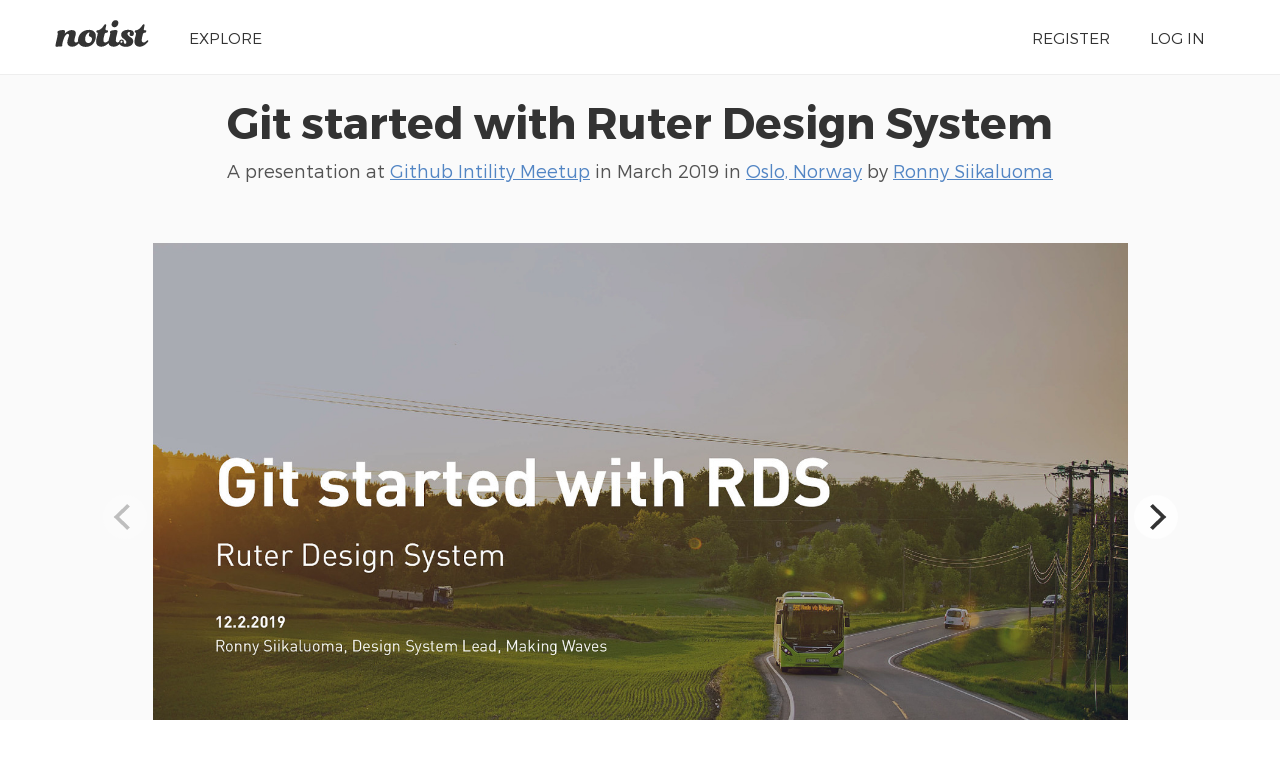

--- FILE ---
content_type: text/html; charset=UTF-8
request_url: https://noti.st/siiron/Mdlynl/git-started-with-ruter-design-system
body_size: 14074
content:
<!doctype html>
<html lang="en">
<head>
    <meta charset="utf-8">
    <link rel="dns-prefetch" href="https://on.notist.cloud">
    <title>Git started with Ruter Design System</title>
    <meta name="viewport" content="width=device-width, initial-scale=1, shrink-to-fit=no">
    <link rel="preload" as="font" crossorigin="crossorigin" type="font/woff2" href="https://on.notist.cloud/fonts/TruenoLt.woff2">
    <link rel="preload" as="font" crossorigin="crossorigin" type="font/woff2" href="https://on.notist.cloud/fonts/TruenoBd.woff2">
        <link rel="stylesheet" href="/assets/css/styles-056.css">
    <script src="/assets/js/focus-visible.js" async></script>
    <link rel="shortcut icon" href="https://on.notist.cloud/assets/favicon.ico" type="image/x-icon">
        <link rel="canonical" href="https://noti.st/siiron/Mdlynl">
    <meta name="description" content="A walkthrough of how Ruter uses tools like Github and DevOps to maintain and publish Ruter Design System.">
    <meta property="og:url"
          content="https://noti.st/siiron/Mdlynl">
    <meta property="og:type" content="article">
    <meta property="og:title" name="twitter:title"
          content="Git started with Ruter Design System by Ronny Siikaluoma">
    <meta property="og:description" name="twitter:description" content="A walkthrough of how Ruter uses tools like Github and DevOps to maintain and publish Ruter Design System.">
    <meta property="og:image" name="twitter:image" content="https://on.notist.cloud/slides/deck6094/large-0.jpg">
    <meta name="twitter:card" content="summary_large_image">
    <meta name="twitter:dnt" content="on">
            <meta name="twitter:site" content="@benotist">
                <meta name="twitter:creator" content="@siiron">
            <link rel="alternate" type="application/json+oembed"
              href="/api/oembed?url=https%3A%2F%2Fnoti.st%2Fsiiron%2FMdlynl&amp;format=json"
              title="Git started with Ruter Design System">
            
    <script type="application/ld+json">
        {
            "@context": "https://schema.org",
            "@type": "PresentationDigitalDocument",
            "url": "https://noti.st/siiron/Mdlynl",
            "name": "Git started with Ruter Design System",
            "headline": "Git started with Ruter Design System",
            "description": "A walkthrough of how Ruter uses tools like Github and DevOps to maintain and publish Ruter Design System.",
            "author": {
                "@type": "Person",
                "name": "Ronny Siikaluoma",
                "url": "https://noti.st/siiron"
            },
            "datePublished": "2019-03-19T16:00:00+01:00",
            "keywords": "Computer programming, Git, Computers, Communication, Webpack, Sass (stylesheet language), Patch (computing), Software development, Bootstrap (front-end framework), Software bug, Software, Software engineering, Digital media, Computing, GitHub, Technology, Typography, PDF, Icon (computing), Cascading Style Sheets, Graphical user interfaces, Design, Npm (software), Brand, Ruter, Version control, React (JavaScript library), Software repository",
            "image": "https://on.notist.cloud/slides/deck6094/large-0.jpg",
            "publication": {
                "@type": "PublicationEvent",
                "name": "Github Intility Meetup",
                "url": "https://noti.st/events/7RB8jD/github-intility-meetup",
                "location": {
                    "@type": "Place",
                    "address": "Oslo, Norway"
                },
                "startDate": "2019-03-19T08:00:00+01:00",
                "endDate": "2019-03-19T18:00:00+01:00"
            }
        }
    </script>

        <link rel="alternate" type="application/vnd.api+json" href="/siiron/Mdlynl.json">
</head>
<body>
    <div class="full-width bg-white">
    <div class="content-width site-banner ">
        <div class="site-logo">
            <a href="/"><img src="https://on.notist.cloud/assets/svg/notist.svg" alt="Notist"></a>
        </div>
        <nav>
            <ul class="main-nav"><li><a href="/explore">Explore</a></li><li class="push-right"><a href="/register">Register</a></li><li ><a
                                    href="/login">Log&nbsp;in</a></li></ul>
        </nav>
    </div>
</div>


    
        

        
        
        
    
    <div class="full-width bg-ltgrey nb">
        <div class="content-width presentation-header">
            <h1><a href="/siiron/Mdlynl/git-started-with-ruter-design-system">Git started with Ruter Design System</a></h1>
            <p class="subhead">A presentation at <a href="/events/7RB8jD/github-intility-meetup">Github Intility Meetup</a>  in
                    <time datetime="2019-03-19T16:00:00+01:00">March 2019</time> in
                    <a
                    href="/places/oslo-norway">Oslo, Norway</a> by <a href="/siiron">
                    Ronny Siikaluoma
                </a></p>


        </div>
        
    
    <div class="full-width bg-ltgrey">
        <div class="content-width slides-panel">
            <div class="slide-presentation">
                <div class="deck"><figure class="slide" data-hash="82wZrZ" id="s82wZrZ"><img class="slide-image" src="https://on.notist.cloud/slides/deck6094/large-0.jpg"
                                             alt=""
                                             srcset="https://on.notist.cloud/slides/deck6094/thumb-0.jpg 640w,
                                                        https://on.notist.cloud/slides/deck6094/large-0.jpg 1600w"><figcaption class="hidden"><p>Git started with RDS Ruter Design System 12.2.2019 Ronny Siikaluoma, Design System Lead, Making Waves
Thank you, pleasure to be here My name is Ronny, I’m a consultant in Making Waves and currently holds the role as a Design System Lead in Ruter I represent the Ruter Design System Team that currently consist of a visual designer, a front-end developer and myself. In addition we have Christian Nordström, Design Manager in Ruter, as our product owner.
1</p></figcaption></figure><figure class="slide" data-hash="kMfNjy" id="skMfNjy"><img class="slide-image" data-flickity-lazyload-src="https://on.notist.cloud/slides/deck6094/large-1.jpg"
                                             alt=""
                                             data-flickity-lazyload-srcset="https://on.notist.cloud/slides/deck6094/thumb-1.jpg 640w,
                                                        https://on.notist.cloud/slides/deck6094/large-1.jpg 1600w"><figcaption class="hidden"><p>• • • •
Ruter = The public transport authority in Oslo and Akershus Located in the heart of Oslo. They are responsible for administration, funding and marketing of public transport in the two counties. This includes busses, trams, metro, and the ferry service.
2</p></figcaption></figure><figure class="slide" data-hash="MgOBcN" id="sMgOBcN"><img class="slide-image" data-flickity-lazyload-src="https://on.notist.cloud/slides/deck6094/large-2.jpg"
                                             alt=""
                                             data-flickity-lazyload-srcset="https://on.notist.cloud/slides/deck6094/thumb-2.jpg 640w,
                                                        https://on.notist.cloud/slides/deck6094/large-2.jpg 1600w"><figcaption class="hidden"><p>+370 50% Mill
• • •
Ruter stands for over 50% of PT in Norway In 2017 they celebrated their 10 years anniversary as well over 370 mill travels So we’re talking high volumes
•
And getting everything to work together, especially from a design and ux perspective can be quite challenging
3</p></figcaption></figure><figure class="slide" data-hash="z06zUm" id="sz06zUm"><img class="slide-image" data-flickity-lazyload-src="https://on.notist.cloud/slides/deck6094/large-3.jpg"
                                             alt=""
                                             data-flickity-lazyload-srcset="https://on.notist.cloud/slides/deck6094/thumb-3.jpg 640w,
                                                        https://on.notist.cloud/slides/deck6094/large-3.jpg 1600w"><figcaption class="hidden"><ul><li></li></ul><p>SCREENS
WEB &amp; APPS
VEHICLES
WAYFINDING
INDUSTRIAL DESIGN
PRINT DESIGN
SERVICE DESIGN
MARKETING
Screens at stops and vehicles RuterBillet, RuterReise, Ruter.no, B2B sites, microsites, Ticket controll app Vehicle interior and exterior design Wayfinding to and at the stations, landmarks, signposts, content and placement Products like cassettes for timetables and information pylons Travelinformation, maps Service design – physical cardboard prototypes for cockpit layout, visitor centre Marketing – posters, foils, social media etc
4</p></figcaption></figure><figure class="slide" data-hash="bJpnNB" id="sbJpnNB"><img class="slide-image" data-flickity-lazyload-src="https://on.notist.cloud/slides/deck6094/large-4.jpg"
                                             alt=""
                                             data-flickity-lazyload-srcset="https://on.notist.cloud/slides/deck6094/thumb-4.jpg 640w,
                                                        https://on.notist.cloud/slides/deck6094/large-4.jpg 1600w"><figcaption class="hidden"><p>GRAPHICS STANDARDS MANUAL
Over the years, Ruter has tried to gather all the information about how to work with design in this huge ecosystem. And as many others they have their fair share of old’n dusty ring binders with manuals, guidelines and specifications hidden away in various bookshelves. Since I’m a bit nostalgic I really love those old floppy disks containing design files. Takes me back to my Amiga days J
5</p></figcaption></figure><figure class="slide" data-hash="DdYbFa" id="sDdYbFa"><img class="slide-image" data-flickity-lazyload-src="https://on.notist.cloud/slides/deck6094/large-5.jpg"
                                             alt=""
                                             data-flickity-lazyload-srcset="https://on.notist.cloud/slides/deck6094/thumb-5.jpg 640w,
                                                        https://on.notist.cloud/slides/deck6094/large-5.jpg 1600w"><figcaption class="hidden"><p>ONLINE DESIGN MANUAL
• • • • • • • • •
In 2011 they created an online design manual Simplified sharing everything inside and outside the company But little or no support for developers Still focused on guidelines, less on concrete assets and tools. It’s an old Epi-site, hard to maintain, no real ownership Information became unreliable («last update 2012») Led to inconsistency between platforms in 2018 need for a renewal NEED for a DESIGNSYSTEM
6</p></figcaption></figure><figure class="slide" data-hash="pxHP7z" id="spxHP7z"><img class="slide-image" data-flickity-lazyload-src="https://on.notist.cloud/slides/deck6094/large-6.jpg"
                                             alt=""
                                             data-flickity-lazyload-srcset="https://on.notist.cloud/slides/deck6094/thumb-6.jpg 640w,
                                                        https://on.notist.cloud/slides/deck6094/large-6.jpg 1600w"><figcaption class="hidden"><p>DESIGN SYSTEM MATURITY
Living Design System A process built into the organization
Automatic Reusable components as part of application build process
Hard-to-cross «chasm» for most organizations
Manual Style Guide Simple copy/paste code snippets
Static One-time PDF with brand guidelines
Inconsistency The lack of a design system
When we started, we tried to identify where we would find Ruter on this «ladder». - They had lots of guidelines, so it wouldn’t be fair to place them at the rock bottom. - Online, so that was slightly better than just PDFs - But they lacked code examples, snippets and tools for developers making digital products. So at the time we felt that Ruter could be placed around here ➡ Our ambition was to move ⬆ Ruter up the ladder and establishing a living design system built into - and serving the organization.
7</p></figcaption></figure><figure class="slide" data-hash="SH0D0O" id="sSH0D0O"><img class="slide-image" data-flickity-lazyload-src="https://on.notist.cloud/slides/deck6094/large-7.png"
                                             alt=""
                                             data-flickity-lazyload-srcset="https://on.notist.cloud/slides/deck6094/thumb-7.png 640w,
                                                        https://on.notist.cloud/slides/deck6094/large-7.png 1600w"><figcaption class="hidden"><p>Agenda •
What we’re building
•
How tools enable us to build with confidence, quality and efficiency
•
Why this creates value for Ruter
So today we’re going to have a closer look at -
What we’re building for Ruter How the right tools enable us to build and operate the DS as a product, and Why a DS creates value for Ruter…and in the end, for you and me - the customers
8</p></figcaption></figure><figure class="slide" data-hash="4aj0sn" id="s4aj0sn"><img class="slide-image" data-flickity-lazyload-src="https://on.notist.cloud/slides/deck6094/large-8.png"
                                             alt=""
                                             data-flickity-lazyload-srcset="https://on.notist.cloud/slides/deck6094/thumb-8.png 640w,
                                                        https://on.notist.cloud/slides/deck6094/large-8.png 1600w"><figcaption class="hidden"><p>What
9</p></figcaption></figure><figure class="slide" data-hash="guRolC" id="sguRolC"><img class="slide-image" data-flickity-lazyload-src="https://on.notist.cloud/slides/deck6094/large-9.jpg"
                                             alt=""
                                             data-flickity-lazyload-srcset="https://on.notist.cloud/slides/deck6094/thumb-9.jpg 640w,
                                                        https://on.notist.cloud/slides/deck6094/large-9.jpg 1600w"><figcaption class="hidden"><h2>RuterBrand https://brand.ruter.no</h2><p>RuterComponents https://components.ruter.as
RDS has TWO main entry points/ «storefronts»: RuterBrand and RuterComponents. For brand assets and top level guidelines we use Frontify – this replaces the old designmanual And for developers we have a styleguide where we showcase our shared components Their both public so feel free to snoop around!
10</p></figcaption></figure><figure class="slide" data-hash="JEAcdb" id="sJEAcdb"><img class="slide-image" data-flickity-lazyload-src="https://on.notist.cloud/slides/deck6094/large-10.jpg"
                                             alt=""
                                             data-flickity-lazyload-srcset="https://on.notist.cloud/slides/deck6094/thumb-10.jpg 640w,
                                                        https://on.notist.cloud/slides/deck6094/large-10.jpg 1600w"><figcaption class="hidden"><p>DESIGN SYSTEM ANATOMY
Design System
Process Components Docs
Dev Standards Style Guide UI Presentation Layer
Tone &amp; Voice
Assets
Content Strategy
Design Principles
Visual Design Language
UI Kit
Brand
If we look at what a design system can be from a birds eye perspective: -
We can place the brand portal here And the component library styleguide around here
11</p></figcaption></figure><figure class="slide" data-hash="vXtQW0" id="svXtQW0"><img class="slide-image" data-flickity-lazyload-src="https://on.notist.cloud/slides/deck6094/large-11.jpg"
                                             alt=""
                                             data-flickity-lazyload-srcset="https://on.notist.cloud/slides/deck6094/thumb-11.jpg 640w,
                                                        https://on.notist.cloud/slides/deck6094/large-11.jpg 1600w"><figcaption class="hidden"><p>RuterComponents https://components.ruter.as
Today we’ll be focusing on the component library
12</p></figcaption></figure><figure class="slide" data-hash="XrcEOP" id="sXrcEOP"><img class="slide-image" data-flickity-lazyload-src="https://on.notist.cloud/slides/deck6094/large-12.png"
                                             alt=""
                                             data-flickity-lazyload-srcset="https://on.notist.cloud/slides/deck6094/thumb-12.png 640w,
                                                        https://on.notist.cloud/slides/deck6094/large-12.png 1600w"><figcaption class="hidden"><p>CODE
React
Since Ruter already had made a strategic decision to focus on React for future project, it was pretty obvious for us to build our design system components using the React library For styling, we use Sass. We did consider other methods like CSS Modules and Styled Components, but landed on a more traditional Sass -&gt; CSS approach since we wanted to avoid a too tight coupling between components and styling. This way, even non react project still can import and use our Sass-tools or link to our minified css.
13</p></figcaption></figure><figure class="slide" data-hash="ABL2Go" id="sABL2Go"><img class="slide-image" data-flickity-lazyload-src="https://on.notist.cloud/slides/deck6094/large-13.jpg"
                                             alt=""
                                             data-flickity-lazyload-srcset="https://on.notist.cloud/slides/deck6094/thumb-13.jpg 640w,
                                                        https://on.notist.cloud/slides/deck6094/large-13.jpg 1600w"><figcaption class="hidden"><p>CODE
React
Sass
Since Ruter already had made a strategic decision to focus on React for future project, it was pretty obvious for us to build our design system components using the React library ➡ For styling, we use Sass. We did consider other methods like CSS Modules and Styled Components, but landed on a more traditional Sass -&gt; CSS approach since we wanted to avoid a too tight coupling between components and styling. This way, even non react project still can import and use our Sass-tools or link to our minified css.
14</p></figcaption></figure><figure class="slide" data-hash="mV3q9D" id="smV3q9D"><img class="slide-image" data-flickity-lazyload-src="https://on.notist.cloud/slides/deck6094/large-14.jpg"
                                             alt=""
                                             data-flickity-lazyload-srcset="https://on.notist.cloud/slides/deck6094/thumb-14.jpg 640w,
                                                        https://on.notist.cloud/slides/deck6094/large-14.jpg 1600w"><figcaption class="hidden"><h2>CODE + UTILITIES
React
Lerna
Sass
Webpack
Babel
Other tools worth mentioning… -
Lerna: A tool for managing JavaScript projects with multiple packages (Monorepos) It handles all dependencies just like npm, but also simplifes npm linking between local packages We use Lerna to bootstrap all node projects, build them as well as publish distributable packages to jFrog.</h2><h2>We use Webpack for most of our bundling (but some packages uses Gulp 4 as well)</h2><p>Babel transpiles JSX to ES Modules and Common JS
15</p></figcaption></figure><figure class="slide" data-hash="Oome1c" id="sOome1c"><img class="slide-image" data-flickity-lazyload-src="https://on.notist.cloud/slides/deck6094/large-15.jpg"
                                             alt=""
                                             data-flickity-lazyload-srcset="https://on.notist.cloud/slides/deck6094/thumb-15.jpg 640w,
                                                        https://on.notist.cloud/slides/deck6094/large-15.jpg 1600w"><figcaption class="hidden"><p>The styleguide application is built on React Styleguidist. It’s kinda similar to React Storybook, but we chose Styleguidist for its clear focus on documentation
16</p></figcaption></figure><figure class="slide" data-hash="18VRu1" id="s18VRu1"><img class="slide-image" data-flickity-lazyload-src="https://on.notist.cloud/slides/deck6094/large-16.png"
                                             alt=""
                                             data-flickity-lazyload-srcset="https://on.notist.cloud/slides/deck6094/thumb-16.png 640w,
                                                        https://on.notist.cloud/slides/deck6094/large-16.png 1600w"><figcaption class="hidden"><p>I found an article on Medium.com comparing the two -
The author her placed Storybook as more of the workshop And Styleguidist as the place you present the finished product (window at the store) We’ve found Styleguidist to be quite good at both.
17</p></figcaption></figure><figure class="slide" data-hash="dSEFmQ" id="sdSEFmQ"><img class="slide-image" data-flickity-lazyload-src="https://on.notist.cloud/slides/deck6094/large-17.png"
                                             alt=""
                                             data-flickity-lazyload-srcset="https://on.notist.cloud/slides/deck6094/thumb-17.png 640w,
                                                        https://on.notist.cloud/slides/deck6094/large-17.png 1600w"><figcaption class="hidden"><p>Also, Styleguidist is quite customizable. For example, here we see a barebone/ out-of-the box version of styleguidist. It looks perfectly okay, but seems a bit anemic if you as me J So we have worked quite a bit to make it feel more like a Ruter product…
18</p></figcaption></figure><figure class="slide" data-hash="Flx3ep" id="sFlx3ep"><img class="slide-image" data-flickity-lazyload-src="https://on.notist.cloud/slides/deck6094/large-18.jpg"
                                             alt=""
                                             data-flickity-lazyload-srcset="https://on.notist.cloud/slides/deck6094/thumb-18.jpg 640w,
                                                        https://on.notist.cloud/slides/deck6094/large-18.jpg 1600w"><figcaption class="hidden"><p>This is how it looks: -
We have a branded header and a sidebar with categorized groups of pages There is a custom front-page with an introduction and… highlights of the most important stuff There’s also guidelines for installation, usage, configuration as well as how to use… important aspects like layout, our spacing-system, responsive design etc.
19</p></figcaption></figure><figure class="slide" data-hash="s5frXE" id="ss5frXE"><img class="slide-image" data-flickity-lazyload-src="https://on.notist.cloud/slides/deck6094/large-19.jpg"
                                             alt=""
                                             data-flickity-lazyload-srcset="https://on.notist.cloud/slides/deck6094/thumb-19.jpg 640w,
                                                        https://on.notist.cloud/slides/deck6094/large-19.jpg 1600w"><figcaption class="hidden"><p>In React Styleguidist, each component has it’s own «playground». ➡ -
Here can you see a live render of how it looks and behaves. By using the integrated code-editor you can play around and test component features. Everything is hot reloaded and updates on the fly. When you’re happy, just copy the code an use it in your project.
20</p></figcaption></figure><figure class="slide" data-hash="UPOfPd" id="sUPOfPd"><img class="slide-image" data-flickity-lazyload-src="https://on.notist.cloud/slides/deck6094/large-20.jpg"
                                             alt=""
                                             data-flickity-lazyload-srcset="https://on.notist.cloud/slides/deck6094/thumb-20.jpg 640w,
                                                        https://on.notist.cloud/slides/deck6094/large-20.jpg 1600w"><figcaption class="hidden"><p>Another nifty feature in Styleguidist is that it auto-generates tables for propTypes and methods in React. This is pretty sweet ‘cause the documentation will always stay in sync with the actual running code. Maintaining docs manually is quite painful
21</p></figcaption></figure><figure class="slide" data-hash="6j7TI2" id="s6j7TI2"><img class="slide-image" data-flickity-lazyload-src="https://on.notist.cloud/slides/deck6094/large-21.png"
                                             alt=""
                                             data-flickity-lazyload-srcset="https://on.notist.cloud/slides/deck6094/thumb-21.png 640w,
                                                        https://on.notist.cloud/slides/deck6094/large-21.png 1600w"><figcaption class="hidden"><p>Since Styleguidist is a React app, it’s quite easy to reuse our own components within the application itself. -
Here we use selectbox, table and card. By the way, this is a tool created by my collegeague Martin Dahl (in the audience) It’s a Color Contrast Calculator that helps ➡ you to find good color comnbinations. You can choose a color from the design systsemtint-stack, or a custom color, and check it against another. Copy the Hex, scss or Json variable.
22</p></figcaption></figure><figure class="slide" data-hash="j2qHAR" id="sj2qHAR"><img class="slide-image" data-flickity-lazyload-src="https://on.notist.cloud/slides/deck6094/large-22.png"
                                             alt=""
                                             data-flickity-lazyload-srcset="https://on.notist.cloud/slides/deck6094/thumb-22.png 640w,
                                                        https://on.notist.cloud/slides/deck6094/large-22.png 1600w"><figcaption class="hidden"><p>The icon library also uses some internal component: -
Button, selectbox, searchfield, checkboxes and cards Find available icons in the iconset Test sizes Can toggle the svg viewbox, get the react code or see an inverted version on dark background.
23</p></figcaption></figure><figure class="slide" data-hash="LMZ52q" id="sLMZ52q"><img class="slide-image" data-flickity-lazyload-src="https://on.notist.cloud/slides/deck6094/large-23.png"
                                             alt=""
                                             data-flickity-lazyload-srcset="https://on.notist.cloud/slides/deck6094/thumb-23.png 640w,
                                                        https://on.notist.cloud/slides/deck6094/large-23.png 1600w"><figcaption class="hidden"><p>We also have a tool for testing typography: -
Here we use our typographic scale, combining given font-sizes and line-heights Test with custom text or generate «ripsum» Test different font weights Copy variables or include statements for sass mixin
24</p></figcaption></figure><figure class="slide" data-hash="xgHsvF" id="sxgHsvF"><img class="slide-image" data-flickity-lazyload-src="https://on.notist.cloud/slides/deck6094/large-24.jpg"
                                             alt=""
                                             data-flickity-lazyload-srcset="https://on.notist.cloud/slides/deck6094/thumb-24.jpg 640w,
                                                        https://on.notist.cloud/slides/deck6094/large-24.jpg 1600w"><figcaption class="hidden"><p>So how does the right tools enable us to build and operate the DS with ease, confidence and efficiency?
25</p></figcaption></figure><figure class="slide" data-hash="a00gne" id="sa00gne"><img class="slide-image" data-flickity-lazyload-src="https://on.notist.cloud/slides/deck6094/large-25.png"
                                             alt=""
                                             data-flickity-lazyload-srcset="https://on.notist.cloud/slides/deck6094/thumb-25.png 640w,
                                                        https://on.notist.cloud/slides/deck6094/large-25.png 1600w"><figcaption class="hidden"><p>How
So how does the right tools enable us to build and operate the DS with ease, confidence and efficiency?
26</p></figcaption></figure><figure class="slide" data-hash="CJjUg3" id="sCJjUg3"><img class="slide-image" data-flickity-lazyload-src="https://on.notist.cloud/slides/deck6094/large-26.jpg"
                                             alt=""
                                             data-flickity-lazyload-srcset="https://on.notist.cloud/slides/deck6094/thumb-26.jpg 640w,
                                                        https://on.notist.cloud/slides/deck6094/large-26.jpg 1600w"><figcaption class="hidden"><p>CICD
Github Enterprise
TeamCity
Jfrog Artifactory
We have our CICD pipe here at Intility consisting of these badboys J
27</p></figcaption></figure><figure class="slide" data-hash="odSIYS" id="sodSIYS"><img class="slide-image" data-flickity-lazyload-src="https://on.notist.cloud/slides/deck6094/large-27.jpg"
                                             alt=""
                                             data-flickity-lazyload-srcset="https://on.notist.cloud/slides/deck6094/thumb-27.jpg 640w,
                                                        https://on.notist.cloud/slides/deck6094/large-27.jpg 1600w"><figcaption class="hidden"><h2>CICD
Code</h2><p>Build
Test
Release
Deploy
Github Enterprise is used for Version control TeamCity is our build environment and Jfrog Artifactory is where we store our distributable packages. When our users run npm install, they point to jFrog as the registry to be able to get the scoped packages. Jfrog also works as a proxy for the global npmjs.com so everything public on npm can be installed through jfrog. Lastly we have hosted versions of both master and develop (password protected)
28</p></figcaption></figure><figure class="slide" data-hash="QxB6Qr" id="sQxB6Qr"><img class="slide-image" data-flickity-lazyload-src="https://on.notist.cloud/slides/deck6094/large-28.png"
                                             alt=""
                                             data-flickity-lazyload-srcset="https://on.notist.cloud/slides/deck6094/thumb-28.png 640w,
                                                        https://on.notist.cloud/slides/deck6094/large-28.png 1600w"><figcaption class="hidden"><p>GITHUB TEAMS
We use teams in Github -
This is a simple way to organize access to different projects Basically we have one organization: Ruter Directly below this, we have: Ruter Developers – Read access to all repositories And the DS has it’s own Ruter Design System Team – write access to our two repositories.
29</p></figcaption></figure><figure class="slide" data-hash="3GtuJG" id="s3GtuJG"><img class="slide-image" data-flickity-lazyload-src="https://on.notist.cloud/slides/deck6094/large-29.png"
                                             alt=""
                                             data-flickity-lazyload-srcset="https://on.notist.cloud/slides/deck6094/thumb-29.png 640w,
                                                        https://on.notist.cloud/slides/deck6094/large-29.png 1600w"><figcaption class="hidden"><p>If we look at Github Insights we see that we had a spike in commits From november -&gt; beginning of 2019 This is because we got an extra developer Marte on the team She has now taken over for Martin since he is on paternity leave We’ve also now moved into a more operating phase. We have created a lot of components that now are pretty stable. My own contribution has also reduced since I’ve taken on a different role.
30</p></figcaption></figure><figure class="slide" data-hash="faciBf" id="sfaciBf"><img class="slide-image" data-flickity-lazyload-src="https://on.notist.cloud/slides/deck6094/large-30.png"
                                             alt=""
                                             data-flickity-lazyload-srcset="https://on.notist.cloud/slides/deck6094/thumb-30.png 640w,
                                                        https://on.notist.cloud/slides/deck6094/large-30.png 1600w"><figcaption class="hidden"><p>BRANCHING MODEL v.0.6.4
master
Let’s now look at how we use branches i our project -
We’ve adopted a branching model called GITFLOW It’s well suited for collaboration an scaling the dev team GITFLOW can be initiated whenever – also in an existing project ➡ For example if our production code is in version 0.6.4… we still can start GITFLOW here.
31</p></figcaption></figure><figure class="slide" data-hash="HuLW44" id="sHuLW44"><img class="slide-image" data-flickity-lazyload-src="https://on.notist.cloud/slides/deck6094/large-31.png"
                                             alt=""
                                             data-flickity-lazyload-srcset="https://on.notist.cloud/slides/deck6094/thumb-31.png 640w,
                                                        https://on.notist.cloud/slides/deck6094/large-31.png 1600w"><figcaption class="hidden"><h2>GITFLOW v.0.6.4
master
develop</h2><p>First we’ll set develop to be our default branch We never work directly towards master. It’s just an image of what’s currently in production. ➡ Develop becomes a staging area for what’s coming and not released yet. We can commit directly to develop, but ➡
32</p></figcaption></figure><figure class="slide" data-hash="uE4JwT" id="suE4JwT"><img class="slide-image" data-flickity-lazyload-src="https://on.notist.cloud/slides/deck6094/large-32.png"
                                             alt=""
                                             data-flickity-lazyload-srcset="https://on.notist.cloud/slides/deck6094/thumb-32.png 640w,
                                                        https://on.notist.cloud/slides/deck6094/large-32.png 1600w"><figcaption class="hidden"><h2>GITFLOW v.0.6.4
master
develop
feature</h2><h2>Instead we create a feature branch for every feature, Nice to separate things ➡ …</h2><p>Gitflow also supports handling emergency fixes.
33</p></figcaption></figure><figure class="slide" data-hash="WXn7os" id="sWXn7os"><img class="slide-image" data-flickity-lazyload-src="https://on.notist.cloud/slides/deck6094/large-33.png"
                                             alt=""
                                             data-flickity-lazyload-srcset="https://on.notist.cloud/slides/deck6094/thumb-33.png 640w,
                                                        https://on.notist.cloud/slides/deck6094/large-33.png 1600w"><figcaption class="hidden"><h2>GITFLOW v.0.6.4
v.0.6.5
master
hotfix
develop
feature
stash</h2><p>So someone reports a bug in production!!! ➡ Need to pause the feature ➡ Stash it Create a hotfix branch – fix error and patch Also merge hotfix into develop
34</p></figcaption></figure><figure class="slide" data-hash="8rVvhH" id="s8rVvhH"><img class="slide-image" data-flickity-lazyload-src="https://on.notist.cloud/slides/deck6094/large-34.png"
                                             alt=""
                                             data-flickity-lazyload-srcset="https://on.notist.cloud/slides/deck6094/thumb-34.png 640w,
                                                        https://on.notist.cloud/slides/deck6094/large-34.png 1600w"><figcaption class="hidden"><h2>GITFLOW v.0.6.4
v.0.6.5
master
hotfix
develop
feature
stash</h2><p>The continue applying stash and continue play
35</p></figcaption></figure><figure class="slide" data-hash="lBEjZg" id="slBEjZg"><img class="slide-image" data-flickity-lazyload-src="https://on.notist.cloud/slides/deck6094/large-35.png"
                                             alt=""
                                             data-flickity-lazyload-srcset="https://on.notist.cloud/slides/deck6094/thumb-35.png 640w,
                                                        https://on.notist.cloud/slides/deck6094/large-35.png 1600w"><figcaption class="hidden"><h2>GITFLOW v.0.6.4
v.0.6.5
master
hotfix
develop
feature
feature</h2><p>Another dev creates another branch This now includes the latest hotfix
36</p></figcaption></figure><figure class="slide" data-hash="NUxXS5" id="sNUxXS5"><img class="slide-image" data-flickity-lazyload-src="https://on.notist.cloud/slides/deck6094/large-36.jpg"
                                             alt=""
                                             data-flickity-lazyload-srcset="https://on.notist.cloud/slides/deck6094/thumb-36.jpg 640w,
                                                        https://on.notist.cloud/slides/deck6094/large-36.jpg 1600w"><figcaption class="hidden"><p>GITFLOW v.0.6.4
v.0.6.5
master
hotfix
develop
feature
feature
We all work in parallell
37</p></figcaption></figure><figure class="slide" data-hash="zogLKU" id="szogLKU"><img class="slide-image" data-flickity-lazyload-src="https://on.notist.cloud/slides/deck6094/large-37.jpg"
                                             alt=""
                                             data-flickity-lazyload-srcset="https://on.notist.cloud/slides/deck6094/thumb-37.jpg 640w,
                                                        https://on.notist.cloud/slides/deck6094/large-37.jpg 1600w"><figcaption class="hidden"><p>GITFLOW v.0.6.4
v.0.6.5
master
hotfix
develop PR feature
feature
When she’s done, she creates a Pull Request
38</p></figcaption></figure><figure class="slide" data-hash="c8P9Ct" id="sc8P9Ct"><img class="slide-image" data-flickity-lazyload-src="https://on.notist.cloud/slides/deck6094/large-38.png"
                                             alt=""
                                             data-flickity-lazyload-srcset="https://on.notist.cloud/slides/deck6094/thumb-38.png 640w,
                                                        https://on.notist.cloud/slides/deck6094/large-38.png 1600w"><figcaption class="hidden"><p>39</p></figcaption></figure><figure class="slide" data-hash="ES7x5I" id="sES7x5I"><img class="slide-image" data-flickity-lazyload-src="https://on.notist.cloud/slides/deck6094/large-39.jpg"
                                             alt=""
                                             data-flickity-lazyload-srcset="https://on.notist.cloud/slides/deck6094/thumb-39.jpg 640w,
                                                        https://on.notist.cloud/slides/deck6094/large-39.jpg 1600w"><figcaption class="hidden"><p>40</p></figcaption></figure><figure class="slide" data-hash="qlqkxh" id="sqlqkxh"><img class="slide-image" data-flickity-lazyload-src="https://on.notist.cloud/slides/deck6094/large-40.jpg"
                                             alt=""
                                             data-flickity-lazyload-srcset="https://on.notist.cloud/slides/deck6094/thumb-40.jpg 640w,
                                                        https://on.notist.cloud/slides/deck6094/large-40.jpg 1600w"><figcaption class="hidden"><p>41</p></figcaption></figure><figure class="slide" data-hash="T5ZYq6" id="sT5ZYq6"><img class="slide-image" data-flickity-lazyload-src="https://on.notist.cloud/slides/deck6094/large-41.jpg"
                                             alt=""
                                             data-flickity-lazyload-srcset="https://on.notist.cloud/slides/deck6094/thumb-41.jpg 640w,
                                                        https://on.notist.cloud/slides/deck6094/large-41.jpg 1600w"><figcaption class="hidden"><p>42</p></figcaption></figure><figure class="slide" data-hash="5PIMiV" id="s5PIMiV"><img class="slide-image" data-flickity-lazyload-src="https://on.notist.cloud/slides/deck6094/large-42.jpg"
                                             alt=""
                                             data-flickity-lazyload-srcset="https://on.notist.cloud/slides/deck6094/thumb-42.jpg 640w,
                                                        https://on.notist.cloud/slides/deck6094/large-42.jpg 1600w"><figcaption class="hidden"><p>43</p></figcaption></figure><figure class="slide" data-hash="hj1Aau" id="shj1Aau"><img class="slide-image" data-flickity-lazyload-src="https://on.notist.cloud/slides/deck6094/large-43.png"
                                             alt=""
                                             data-flickity-lazyload-srcset="https://on.notist.cloud/slides/deck6094/thumb-43.png 640w,
                                                        https://on.notist.cloud/slides/deck6094/large-43.png 1600w"><figcaption class="hidden"><p>44</p></figcaption></figure><figure class="slide" data-hash="K2jyTJ" id="sK2jyTJ"><img class="slide-image" data-flickity-lazyload-src="https://on.notist.cloud/slides/deck6094/large-44.png"
                                             alt=""
                                             data-flickity-lazyload-srcset="https://on.notist.cloud/slides/deck6094/thumb-44.png 640w,
                                                        https://on.notist.cloud/slides/deck6094/large-44.png 1600w"><figcaption class="hidden"><p>45</p></figcaption></figure><figure class="slide" data-hash="wMSmLi" id="swMSmLi"><img class="slide-image" data-flickity-lazyload-src="https://on.notist.cloud/slides/deck6094/large-45.png"
                                             alt=""
                                             data-flickity-lazyload-srcset="https://on.notist.cloud/slides/deck6094/thumb-45.png 640w,
                                                        https://on.notist.cloud/slides/deck6094/large-45.png 1600w"><figcaption class="hidden"><h2>GITFLOW v.0.6.4
v.0.6.5
master
hotfix
develop PR feature
feature</h2><p>Everything is good Feature is merged to develop
46</p></figcaption></figure><figure class="slide" data-hash="YgBaE7" id="sYgBaE7"><img class="slide-image" data-flickity-lazyload-src="https://on.notist.cloud/slides/deck6094/large-46.png"
                                             alt=""
                                             data-flickity-lazyload-srcset="https://on.notist.cloud/slides/deck6094/thumb-46.png 640w,
                                                        https://on.notist.cloud/slides/deck6094/large-46.png 1600w"><figcaption class="hidden"><h2>GITFLOW v.0.6.4
v.0.6.5
v.0.7.0
master
hotfix
release
develop
feature
feature</h2><p>We then decide to make a release Since this is a new feature, the release should be minor – no breaking changes We tag the release as v0.7.0 and.. Merge the release into develop as well All while I’m still working on my breaking feature
47</p></figcaption></figure><figure class="slide" data-hash="AzuO6W" id="sAzuO6W"><img class="slide-image" data-flickity-lazyload-src="https://on.notist.cloud/slides/deck6094/large-47.png"
                                             alt=""
                                             data-flickity-lazyload-srcset="https://on.notist.cloud/slides/deck6094/thumb-47.png 640w,
                                                        https://on.notist.cloud/slides/deck6094/large-47.png 1600w"><figcaption class="hidden"><h2>GITFLOW v.0.6.4
v.0.6.5
v.0.7.0
master
hotfix
release
develop
feature
PR
feature</h2><p>When I’m done, I pull develop into my feature branch… ..Since the difference is quite massive Fix all issues and conflicts locally Create a PR
48</p></figcaption></figure><figure class="slide" data-hash="nJdByv" id="snJdByv"><img class="slide-image" data-flickity-lazyload-src="https://on.notist.cloud/slides/deck6094/large-48.png"
                                             alt=""
                                             data-flickity-lazyload-srcset="https://on.notist.cloud/slides/deck6094/thumb-48.png 640w,
                                                        https://on.notist.cloud/slides/deck6094/large-48.png 1600w"><figcaption class="hidden"><h2>GITFLOW v.0.6.4
v.0.6.5
v.0.7.0
v.1.0.0
master
hotfix
release
develop
feature
feature</h2><p>Since it is breaking, we tag the release with MAJOR version As always merge it back into develop.
49</p></figcaption></figure><figure class="slide" data-hash="PdLzrK" id="sPdLzrK"><img class="slide-image" data-flickity-lazyload-src="https://on.notist.cloud/slides/deck6094/large-49.png"
                                             alt=""
                                             data-flickity-lazyload-srcset="https://on.notist.cloud/slides/deck6094/thumb-49.png 640w,
                                                        https://on.notist.cloud/slides/deck6094/large-49.png 1600w"><figcaption class="hidden"><p>Commit Message Format
&lt;type&gt;(&lt;opt scope&gt;): &lt;subject&gt; &lt;BLANK LINE&gt; &lt;opt body&gt; &lt;BLANK LINE&gt; &lt;opt footer&gt;
feat(button): Remove prop for <code>customIcon</code> Since we now have a standardized set of icons, we recommend using one of these instead Closes https://jira.ruter.no/browse/RDS-473 BREAKING CHANGE: With the prop removed, buttons will no longer render the custom icons.
50</p></figcaption></figure><figure class="slide" data-hash="1x4njj" id="s1x4njj"><img class="slide-image" data-flickity-lazyload-src="https://on.notist.cloud/slides/deck6094/large-50.jpg"
                                             alt=""
                                             data-flickity-lazyload-srcset="https://on.notist.cloud/slides/deck6094/thumb-50.jpg 640w,
                                                        https://on.notist.cloud/slides/deck6094/large-50.jpg 1600w"><figcaption class="hidden"><p>Commit Message Format
<code>feat</code> : <code>fix</code> : <code>perf</code> : <code>docs</code> : <code>chore</code> : <code>style</code> : space) <code>refactor</code>: <code>test</code> :
A new feature A bug fix A code change that improves performance Documentation changes only Changes to the build process, additional tools or libs Changes not affecting the meaning of code (e.g. whiteA code change that neither fixes a bug or adds a feature Adding missing tests
51</p></figcaption></figure><figure class="slide" data-hash="eGnbc8" id="seGnbc8"><img class="slide-image" data-flickity-lazyload-src="https://on.notist.cloud/slides/deck6094/large-51.png"
                                             alt=""
                                             data-flickity-lazyload-srcset="https://on.notist.cloud/slides/deck6094/thumb-51.png 640w,
                                                        https://on.notist.cloud/slides/deck6094/large-51.png 1600w"><figcaption class="hidden"><p>52</p></figcaption></figure><figure class="slide" data-hash="GaWPUX" id="sGaWPUX"><img class="slide-image" data-flickity-lazyload-src="https://on.notist.cloud/slides/deck6094/large-52.png"
                                             alt=""
                                             data-flickity-lazyload-srcset="https://on.notist.cloud/slides/deck6094/thumb-52.png 640w,
                                                        https://on.notist.cloud/slides/deck6094/large-52.png 1600w"><figcaption class="hidden"><p>TEAMCITY BUILD CONFIGS
Develop
Master
+:*
+:* -:&lt;default&gt; +:refs/tags/(<em>) Enable to use tags in the branch specification
Features-Bugfixes
Releases-Hotfixes
+:</em>
+:*
+:refs/heads/feature/*
+:refs/heads/release/*
+:refs/heads/bugfix/*
+:refs/heads/hotfix/*
+:refs/heads/fix/*</p><ul><li>VCS Trigger - Branch specification - Use tags as branches
53</li></ul></figcaption></figure><figure class="slide" data-hash="suFDMw" id="ssuFDMw"><img class="slide-image" data-flickity-lazyload-src="https://on.notist.cloud/slides/deck6094/large-53.jpg"
                                             alt=""
                                             data-flickity-lazyload-srcset="https://on.notist.cloud/slides/deck6094/thumb-53.jpg 640w,
                                                        https://on.notist.cloud/slides/deck6094/large-53.jpg 1600w"><figcaption class="hidden"><h2>I KNOW KUNG FU</h2><p>For people unfamiliar with GIT, It can seem a bit scary. But as a dev who’s been using CVS, SVN and Team Foundation Server in the past ➡ Git makes you feel powerful! Sure, If you ask a designer on the team to just use GIT…
54</p></figcaption></figure><figure class="slide" data-hash="VDy1FL" id="sVDy1FL"><img class="slide-image" data-flickity-lazyload-src="https://on.notist.cloud/slides/deck6094/large-54.jpg"
                                             alt=""
                                             data-flickity-lazyload-srcset="https://on.notist.cloud/slides/deck6094/thumb-54.jpg 640w,
                                                        https://on.notist.cloud/slides/deck6094/large-54.jpg 1600w"><figcaption class="hidden"><p>And this is the default interface, some will start hyperventilating. You may have strong opinions on using git via CMD or GUI Many devs consider mastering the CMD a feat of experience and skill. I don’t disagree, but…
55</p></figcaption></figure><figure class="slide" data-hash="7Xgp7k" id="s7Xgp7k"><img class="slide-image" data-flickity-lazyload-src="https://on.notist.cloud/slides/deck6094/large-55.jpg"
                                             alt=""
                                             data-flickity-lazyload-srcset="https://on.notist.cloud/slides/deck6094/thumb-55.jpg 640w,
                                                        https://on.notist.cloud/slides/deck6094/large-55.jpg 1600w"><figcaption class="hidden"><p>Some of the most extreme «CMD junkies» go as far as GUI-shaming people that prefer using a visul interface. That’s not cool In our team we welcome both. We’re very design oriented, and it feels natural to use a GUI for most Git operations. For everything node related we tend to use the CMD Some use the Githup Desktop app, but
56</p></figcaption></figure><figure class="slide" data-hash="jrPd09" id="sjrPd09"><img class="slide-image" data-flickity-lazyload-src="https://on.notist.cloud/slides/deck6094/large-56.png"
                                             alt=""
                                             data-flickity-lazyload-srcset="https://on.notist.cloud/slides/deck6094/thumb-56.png 640w,
                                                        https://on.notist.cloud/slides/deck6094/large-56.png 1600w"><figcaption class="hidden"><p>GITKRAKEN UI (DARK)
Personally I use a tool called Git Kraken. - Electron app – cross platform - It’s a very visual interface. - Nice layout - Supports GitFlow - Great interface for diffing/merging - The commit-graph has nice colors. - It even has a dark theme.
57</p></figcaption></figure><figure class="slide" data-hash="MB8QsY" id="sMB8QsY"><img class="slide-image" data-flickity-lazyload-src="https://on.notist.cloud/slides/deck6094/large-57.jpg"
                                             alt=""
                                             data-flickity-lazyload-srcset="https://on.notist.cloud/slides/deck6094/thumb-57.jpg 640w,
                                                        https://on.notist.cloud/slides/deck6094/large-57.jpg 1600w"><figcaption class="hidden"><h2>TOOLS
Abstract
Sketch Libraries
Sketch App</h2><h2>One of the reasons we’ve succeded into getting our designer to contribute to our GIT-repo Is that we work in similar ways when it comes to designing our Sketch UI Kit. This is the design equivalent to our React components</h2><p>We use Abstract as a version control system for our Sketch files.
58</p></figcaption></figure><figure class="slide" data-hash="yUrEkx" id="syUrEkx"><img class="slide-image" data-flickity-lazyload-src="https://on.notist.cloud/slides/deck6094/large-58.jpg"
                                             alt=""
                                             data-flickity-lazyload-srcset="https://on.notist.cloud/slides/deck6094/thumb-58.jpg 640w,
                                                        https://on.notist.cloud/slides/deck6094/large-58.jpg 1600w"><figcaption class="hidden"><ul><li></li></ul><p>Abstract uses similar concepts and naming conventions Here we things like a Master Branches can be made for individual features Abstract uses commits and commit history And you can easily see whats updated, Even diffing the design When a feature is complete, it is the merged into master.
59</p></figcaption></figure><figure class="slide" data-hash="aoa2dM" id="saoa2dM"><img class="slide-image" data-flickity-lazyload-src="https://on.notist.cloud/slides/deck6094/large-59.jpg"
                                             alt=""
                                             data-flickity-lazyload-srcset="https://on.notist.cloud/slides/deck6094/thumb-59.jpg 640w,
                                                        https://on.notist.cloud/slides/deck6094/large-59.jpg 1600w"><figcaption class="hidden"><p>Why
Why does the DS create value for Ruter
60</p></figcaption></figure><figure class="slide" data-hash="D8IqVl" id="sD8IqVl"><img class="slide-image" data-flickity-lazyload-src="https://on.notist.cloud/slides/deck6094/large-60.jpg"
                                             alt=""
                                             data-flickity-lazyload-srcset="https://on.notist.cloud/slides/deck6094/thumb-60.jpg 640w,
                                                        https://on.notist.cloud/slides/deck6094/large-60.jpg 1600w"><figcaption class="hidden"><p>Why does the DS create value for Ruter
61</p></figcaption></figure><figure class="slide" data-hash="pS1eOA" id="spS1eOA"><img class="slide-image" data-flickity-lazyload-src="https://on.notist.cloud/slides/deck6094/large-61.jpg"
                                             alt=""
                                             data-flickity-lazyload-srcset="https://on.notist.cloud/slides/deck6094/thumb-61.jpg 640w,
                                                        https://on.notist.cloud/slides/deck6094/large-61.jpg 1600w"><figcaption class="hidden"><p>COHESIEVE EXPERIENCE
We aim to make things easier for the customer across all plattforms. • • •
Creates brand awareness Builds trust, predictability and loyalty to the brand Drives conversions, due to familiarity, reuse components and patterns (e.g: deviation)
62</p></figcaption></figure><figure class="slide" data-hash="RlkSGZ" id="sRlkSGZ"><img class="slide-image" data-flickity-lazyload-src="https://on.notist.cloud/slides/deck6094/large-62.jpg"
                                             alt=""
                                             data-flickity-lazyload-srcset="https://on.notist.cloud/slides/deck6094/thumb-62.jpg 640w,
                                                        https://on.notist.cloud/slides/deck6094/large-62.jpg 1600w"><figcaption class="hidden"><p>SPEED &amp; PRODUCTIVITY
Prototype, develop, test and fail faster …repeat Focus on what’s important Helps onboarding new teams and teammembers
63</p></figcaption></figure><figure class="slide" data-hash="45TG8y" id="s45TG8y"><img class="slide-image" data-flickity-lazyload-src="https://on.notist.cloud/slides/deck6094/large-63.jpg"
                                             alt=""
                                             data-flickity-lazyload-srcset="https://on.notist.cloud/slides/deck6094/thumb-63.jpg 640w,
                                                        https://on.notist.cloud/slides/deck6094/large-63.jpg 1600w"><figcaption class="hidden"><p>SHARED VOCABULARY
We consider design to be a language. To be able to communicate in that language, we need a shared vocabulary. • • • •
Reduces friction Language builds culture Enables shared processes Cross-company collaboration
64</p></figcaption></figure><figure class="slide" data-hash="gPC41N" id="sgPC41N"><img class="slide-image" data-flickity-lazyload-src="https://on.notist.cloud/slides/deck6094/large-64.png"
                                             alt=""
                                             data-flickity-lazyload-srcset="https://on.notist.cloud/slides/deck6094/thumb-64.png 640w,
                                                        https://on.notist.cloud/slides/deck6094/large-64.png 1600w"><figcaption class="hidden"><p>QUALITY
• • • • •
Accessibility Responsiveness Performance Experience Testing
65</p></figcaption></figure><div class="sharesheet hidden" aria-hidden id="sharesheet"><div class="inner"><h4>Link for this presentation:</h4><p><input class="copybox" type="text" readonly value="https://noti.st/siiron/Mdlynl"></p><h4>HTML code for embedding:</h4><textarea class="copybox" rows="3" cols="80" readonly><p data-notist="siiron/Mdlynl">View <a href="https://noti.st/siiron/Mdlynl">Git started with Ruter Design System</a> on Notist.</p><script async src="https://on.notist.cloud/embed/002.js"></script></textarea><h4>Share on social media:</h4><ul class="social-sharing"><li><a data-twitter-share-button data-dnt="true" href="https://twitter.com/intent/tweet?text=Git%20started%20with%20Ruter%20Design%20System%20%E2%80%93%20@siiron">Tweet</a></li><li id="share-linkedin" data-url="https://noti.st/siiron/Mdlynl"></li></ul><p class="buttons"><button id="sharesheet-dismiss" class="button"><svg xmlns="http://www.w3.org/2000/svg" width="16" height="16" class="icon icon-cancel-circle" viewBox="0 0 24 24"><path data-name="cancel-circle" d="M12 0a12 12 0 1 0 12 12A12 12 0 0 0 12 0zm4.707 15.293a1 1 0 1 1-1.414 1.414L12 13.414l-3.293 3.293a1 1 0 1 1-1.414-1.414L10.586 12 7.293 8.707a1 1 0 1 1 1.414-1.414L12 10.586l3.293-3.293a1 1 0 1 1 1.414 1.414L13.414 12z"/></svg> Dismiss</button></p></div></div></div>            </div>
            <div class="slide-footer">
                <div class="person-badge">
                                            <img src="https://on.notist.cloud/profile/av-siiron-large-fd827ada1de0ec32.jpg" class="avatar" alt="Ronny Siikaluoma">
                                        <div class="details"><span class="fullname">Ronny Siikaluoma</span>
                        <br><a href="/siiron" title="View Ronny’s profile">@siiron</a></div>
                </div>
                <div class="slide-count">
                                            <span title="Currently showing slide" href="/siiron/Mdlynl/slides/"
                              class="slide-count-current">1</span> /
                        <span href="/siiron/Mdlynl/slides" class="slide-count-total"
                              title="Number of slides in slidedeck">65</span>
                                    </div>
                <div class="slide-actions">
                                            <ul class="action-icons">
                            <li>
                                <a class="action" href="https://noti.st/siiron/Mdlynl/embed" title="Share" id="showembed" aria-describedby="action-embed"><svg xmlns="http://www.w3.org/2000/svg" width="16" height="16" class="icon icon-send-up" viewBox="0 0 24 24"><path data-name="send-up" d="M7.414 7H10v7a2 2 0 0 0 4 0V7h2.586a1 1 0 0 0 .707-1.707L12 0 6.707 5.293A1 1 0 0 0 7.414 7zM20 12v6a2 2 0 0 1-2 2H6a2 2 0 0 1-2-2v-6H0v6a6.006 6.006 0 0 0 6 6h12a6.006 6.006 0 0 0 6-6v-6z"/></svg></a>
                                <span id="action-embed" role="tooltip">Share</span>
                            </li>
                                                        <li><a href="/siiron/Mdlynl/slides" class="action" title="View all slides" aria-describedby="action-map"><svg xmlns="http://www.w3.org/2000/svg" width="16" height="16" class="icon icon-map" viewBox="0 0 24 24"><path data-name="map" d="M8 23l7-3V1L8 4zm-8-3l6 3V4L0 1zM17 1v19l7 3V4z"/></svg></a>
                                <span id="action-map" role="tooltip">View&nbsp;all&nbsp;slides</span>
                            </li>
                            <li><a href="/siiron/Mdlynl/present" class="action"
                                   title="Enter presentation mode" aria-describedby="action-present"><svg xmlns="http://www.w3.org/2000/svg" width="16" height="16" class="icon icon-presentation" viewBox="0 0 24 24"><path data-name="presentation" d="M22 0H2a2 2 0 0 0-2 2v12a2 2 0 0 0 2 2h9v1.586l-4.707 4.707a1 1 0 0 0 1.414 1.414L11 20.414V23a1 1 0 0 0 2 0v-2.586l3.293 3.293a1 1 0 0 0 1.414-1.414L13 17.586V16h9a2 2 0 0 0 2-2V2a2 2 0 0 0-2-2zm-1 13H3V3h18z"/></svg></a>
                                <span id="action-present" role="tooltip">Present</span>
                            </li>
                        </ul>
                                    </div>
            </div>
        </div>
    </div>

            <script src="/assets/js/flickity.pkgd.min.js?v=2.1.2"></script>
        <script>
            document.addEventListener("DOMContentLoaded", function (event) {

                var flkty = new Flickity('.deck', {
                    // options
                    lazyLoad: 3,
                    pageDots: false,
                    cellSelector: '.slide',
                    selectedAttraction: 0.5,
                    friction: 1,
                    hash: true
                });

                document.querySelector('.slide-count-total').innerHTML = (flkty.cells.length);

                flkty.on('select', function () {
                    var hash = flkty.selectedCell.element.getAttribute('data-hash');
                    document.querySelector('.slide-count-current').innerHTML = (flkty.selectedIndex + 1);
                    document.querySelector('.slide-count [href]').href = '/siiron/Mdlynl/slides/' + hash;
                });

                flkty.on('change', function() {
                    // restart GIFs when they're shown
                    var gif = flkty.selectedCell.element.querySelector('img[src$=".gif"]');
                    if (gif) gif.setAttribute('src', gif.getAttribute('src'));
                });

                if (location.hash) {
                    setTimeout(function () {
                        window.scrollTo(0, 0);
                    }, 1);
                }

                // load twitter js
                var initialiseTwitterSharing = function(element){

                    if (!window.twttr) {
                        window.twttr = (function(d, s, id) {
                            var js, fjs = d.getElementsByTagName(s)[0],
                                t = window.twttr || {};
                            if (d.getElementById(id)) return t;
                            js = d.createElement(s);
                            js.id = id;
                            js.src = "https://platform.twitter.com/widgets.js";
                            fjs.parentNode.insertBefore(js, fjs);
                            t._e = [];
                            t.ready = function(f) {
                                t._e.push(f);
                            };
                            return t;
                        }(document, "script", "twitter-wjs"));
                    }

                    var sharelinks = element.querySelectorAll('a[data-twitter-share-button]');

                    if (sharelinks.length) {
                        Array.from(sharelinks, function(o){
                            o.classList.add('twitter-share-button');
                            o.removeAttribute('data-twitter-share-button');
                        });

                        twttr.ready(
                            function (twttr) {
                                twttr.widgets.load();
                            }
                        );

                    }

                };

                // load linkedin js
                var initialiseLinkedInSharing = function() {
                    var linkedin = document.getElementById('share-linkedin');

                    if (!linkedin.getAttribute('data-init')) {

                        var btn_script = document.createElement('script');
                        btn_script.type = "IN/Share";
                        btn_script.setAttribute('data-url', linkedin.getAttribute('data-url'));
                        linkedin.appendChild(btn_script);

                        var js_script = document.createElement('script');
                        js_script.type = "text/javascript";
                        js_script.src = "https://platform.linkedin.com/in.js";
                        document.getElementsByTagName('head')[0].appendChild(js_script);

                        linkedin.setAttribute('data-init', true);
                    }
                };

                // show embed
                var embedTrigger = document.getElementById('showembed');
                if (embedTrigger) {
                    var sharesheet = document.getElementById('sharesheet');
                    if (sharesheet) {
                        embedTrigger.addEventListener('click', function(event) {
                            event.preventDefault();

                                                        initialiseTwitterSharing(sharesheet);
                            initialiseLinkedInSharing(sharesheet);
                                                        shide(sharesheet);
                        });

                        document.getElementById('sharesheet-dismiss').addEventListener('click', function(event) {
                            event.preventDefault();
                            shide(sharesheet);
                        }, false);
                    }

                }

                var shide = function (el) {
                    if (el) {
                        if (!el.classList.contains('hidden')) {
                            el.classList.add('hidden');
                            el.setAttribute('aria-hidden', true);
                        } else {
                            el.classList.remove('hidden');
                            el.setAttribute('aria-hidden', false);
                        }
                    }
                }
            });

        </script>
    
<div class="bg-white full-width">
    <div id="desc" class="content-width presentation-description presentation-description-short">
        <p>A walkthrough of how Ruter uses tools like Github and DevOps to maintain and publish Ruter Design System.</p>

    </div>
</div>
    <div class="bg-primary full-width">
        <div class="promo-bar">
            <a href="/">
                Ronny puts presentations on <img src="/assets/svg/notistwh.svg" alt="Notist"> for free. You
                can too.
            </a>
        </div>
    </div>

    </div>
            <img src="/activity/presentation/Mdlynl.png" alt="" width="1" height="1">
    
    	<footer class="main-footer full-width">
	    <div class="content-width r-grid-4">
	        <div class="logo-strap">
	            <a href="/"><img src="https://on.notist.cloud/assets/svg/notist.svg" alt="Notist"></a>
	        </div>
			<ul>
				<li><h3>Important stuff</h3></li>
				<li><a href="/support">Help &amp; support</a></li>
				<li><a href="/legal/terms">Terms of use</a></li>
				<li><a href="/legal/privacy">Privacy policy</a></li>
			</ul>
	       	<ul>
	            <li><h3>And more</h3></li>
	            <li><a href="/pro">Pro accounts</a></li>
	            <li><a href="/teams">Notist for teams</a></li>
                <li><a href="/about/credits">Credits</a></li>
	        </ul>
	        <ul>
	            <li><h3>Elsewhere</h3></li>
	            <li><a href="https://be.noti.st/">Blog</a></li>
                <li><a href="https://twitter.com/benotist">Twitter</a></li>
                <li><a href="https://be.noti.st/newsletter">Newsletter</a></li>
	        </ul>
	    </div>
	</footer>
<script async src="https://www.googletagmanager.com/gtag/js?id=G-9S6ZQ67DTG"></script>
<script>
  window.dataLayer = window.dataLayer || [];
  function gtag(){dataLayer.push(arguments);}
  gtag('js', new Date());
    gtag('config', 'G-9S6ZQ67DTG', {
      'page_location': '/siiron/Mdlynl'
  });
  </script>




</body>
</html>